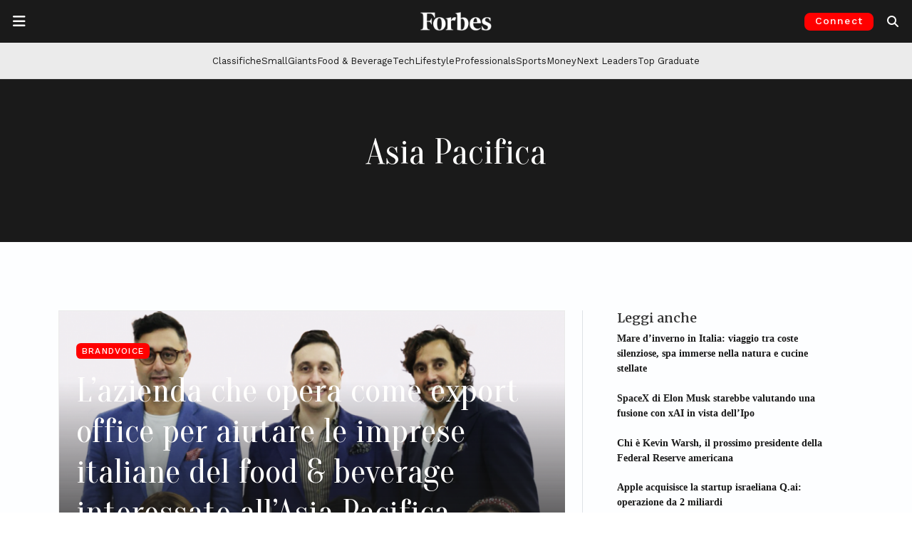

--- FILE ---
content_type: text/html; charset=utf-8
request_url: https://www.google.com/recaptcha/api2/aframe
body_size: 151
content:
<!DOCTYPE HTML><html><head><meta http-equiv="content-type" content="text/html; charset=UTF-8"></head><body><script nonce="mBpTUD0Jij-vIdL1Srwr4g">/** Anti-fraud and anti-abuse applications only. See google.com/recaptcha */ try{var clients={'sodar':'https://pagead2.googlesyndication.com/pagead/sodar?'};window.addEventListener("message",function(a){try{if(a.source===window.parent){var b=JSON.parse(a.data);var c=clients[b['id']];if(c){var d=document.createElement('img');d.src=c+b['params']+'&rc='+(localStorage.getItem("rc::a")?sessionStorage.getItem("rc::b"):"");window.document.body.appendChild(d);sessionStorage.setItem("rc::e",parseInt(sessionStorage.getItem("rc::e")||0)+1);localStorage.setItem("rc::h",'1769776426086');}}}catch(b){}});window.parent.postMessage("_grecaptcha_ready", "*");}catch(b){}</script></body></html>